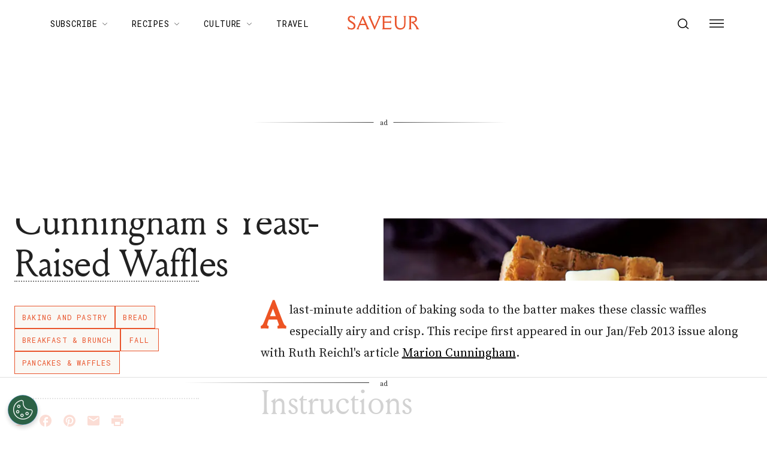

--- FILE ---
content_type: text/html; charset=UTF-8
request_url: https://e.chicoryapp.com/api/init?ssp=0
body_size: 4037
content:
<!DOCTYPE html><html><head><script src="https://cdnjs.cloudflare.com/ajax/libs/UAParser.js/0.7.21/ua-parser.min.js"></script><script>        (function () {
            
            if (
                document.cookie.split(";").filter(function (item) {
                    return item.trim().indexOf("chicory-opt-out") === 0;
                }).length
            ) {
                console.log("Chicory: IBA opt-out cookie detected");
            } else {
                parent.postMessage(
                    JSON.stringify({ caller: "chicory_iba_enabled", data: {} }),
                    '*'
                );
            }

            const ELAPSED_DAYS = 90;
            const ELAPSED_LIMIT = ELAPSED_DAYS * 24 * 60 * 60 * 1000;
            const BEESWAX = "beeswax";
            const LIVERAMP = "liveramp";
            const PUBMATIC = "pubmatic";
            const BEESWAX_ID = "_bw";
            const LIVERAMP_ID = "_lr";
            const PUBMATIC_ID = "_pu";
            const DATADOG_LOGS_URL = 'https://www.datadoghq-browser-agent.com/us1/v5/datadog-logs.js';

            class Gateway {
                constructor() {
                    this._device = {};
                    this._externalIds = {};
                    this._parser = new UAParser();
                    this._currentDeviceAttrs = this.getCurrentDeviceAttrs();
                    this.initDatadog();
                    
                    this.getDevice().then((device) => {
                        let data = {
                            device: device,
                            session: this.getSession(),
                            funnel: this.getFunnel(),
                        };
                        parent.postMessage(
                            JSON.stringify({ caller: "init", data: data }),
                            '*'
                        );
                    });
                    
                    window.addEventListener("message", (message) => {
                        let func = this[message.data.call];
                        if (typeof func == "undefined") return;
                        
                        func
                        .call(this, message.data.args)
                        .then(function () {
                            parent.postMessage(
                                JSON.stringify({ caller: message.data.call }),
                                '*'
                            );
                        })
                        .catch((error) => {
                            this.logError(`Error in init postMessage event listener`, error);
                        });
                    });
                }

                

                getDevice() {
                    return new Promise(async (resolve, reject) => {
                        let draftUuid = "1dedda69-a3c4-4f24-9645-cb0fcf0e9539";
                        let isProdEnv = true; 
                        const chicoryDevice = localStorage.getItem("chicory-dvc");
                        
                        const { shouldCreateDevice, finalUuid } =
                            this.shouldCreateDevice(chicoryDevice, draftUuid);

                        let deviceCreation = null;
                        if (shouldCreateDevice) {
                            deviceCreation = this.createDevice(finalUuid);
                        }

                        
                        
                        
                        if (!this.isSSPActivated()) {
                            if (deviceCreation !== null) {
                                await deviceCreation;
                            }
                            resolve(this._device);
                            return;
                        }

                        
                        let beeswaxCookieExpired = false;
                        const bwDataString = localStorage.getItem(BEESWAX_ID);
                        if (bwDataString) {
                            beeswaxCookieExpired = this.checkExternalIdHasExpired(
                                bwDataString,
                                BEESWAX
                            );
                        }
                        
                        let syncingBeeswaxCookie = null;
                        if (isProdEnv && (!bwDataString || beeswaxCookieExpired)) {
                            
                            syncingBeeswaxCookie = this.syncBeeswaxCookie(finalUuid);
                        }

                        

                        
                        let liveRampCookieExpired = false;
                        const lrDataString = localStorage.getItem(LIVERAMP_ID);
                        if (lrDataString) {
                            liveRampCookieExpired = this.checkExternalIdHasExpired(
                                lrDataString,
                                LIVERAMP
                            );
                        }
                        let syncingLiveRampCookie = null;
                        if (isProdEnv && (!lrDataString || liveRampCookieExpired)) {
                            syncingLiveRampCookie = this.syncLiveRamp(finalUuid);
                        }

                        

                        
                        let pubmaticCookieExpired = true;
                        const storedPubmaticId = localStorage.getItem(PUBMATIC_ID);
                        if (storedPubmaticId) {
                            pubmaticCookieExpired = this.checkExternalIdHasExpired(
                                storedPubmaticId,
                                PUBMATIC
                            );
                        }

                        let syncingPubmaticCookie = null;
                        if (isProdEnv && (!storedPubmaticId || pubmaticCookieExpired)) {
                            syncingPubmaticCookie = this.syncPubmatic(finalUuid);
                        }

                        

                        
                        Promise.all([syncingBeeswaxCookie, syncingLiveRampCookie, syncingPubmaticCookie])
                            .then(() => {
                                this.initDevice(finalUuid);
                                resolve(this._device);
                            })
                            .catch((error) => {
                                this.logError('Error in getDevice cookie sync', error);
                                resolve();
                            });
                    });
                }

                

                shouldCreateDevice(chicoryDevice, draftUuid) {
                    let shouldCreateDevice = true;
                    let finalUuid = draftUuid;
                    if (chicoryDevice) {
                        const [
                            cacheDeviceId = "",
                            platformVersion = "",
                            browserVersion = "",
                            deviceExpirationTime = "",
                        ] = atob(chicoryDevice).split("~");

                        const [cachedPlatformVersion, cachedBrowserVersion] = this._currentDeviceAttrs;

                        const isBrowserDifferent =
                            platformVersion !==
                                cachedPlatformVersion ||
                            browserVersion !==
                                cachedBrowserVersion;

                        const isDeviceExpired = Date.now() > parseInt(deviceExpirationTime);
                        shouldCreateDevice = isDeviceExpired || isBrowserDifferent;
                        if (!shouldCreateDevice) {
                            finalUuid = cacheDeviceId;
                        }
                    }
                    return { shouldCreateDevice, finalUuid };
                }

                

                checkExternalIdHasExpired(externalDataString, externalReference) {
                    const [external_id = "", expirationTime = ""] = externalDataString.split("~");
                    let cookieExpired = Date.now() / 1000 > parseInt(expirationTime);
                    if (!cookieExpired) {
                        this._externalIds[externalReference] = external_id;
                    }
                    return cookieExpired;
                }

                

                createDevice(finalUuid) {
                    return new Promise((resolve, reject) => {
                        let browser = this._parser.getBrowser();
                        let os = this._parser.getOS();
                        let device = {
                            uuid: finalUuid,
                            browser: browser.name ? browser.name : "",
                            browser_version: browser.version ? browser.version : "",
                            platform: os.name ? os.name : "",
                            platform_version: os.version ? os.version : "",
                            screen_height: screen.height,
                            screen_width: screen.width,
                            screen_color: screen.colorDepth,
                            client_timestamp: new Date().getTime(),
                            properties: {},
                        };
                        let changed = JSON.stringify(device) !== JSON.stringify(this._device);
                        
                        if (changed) {
                            fetch("/api/device", {
                                method: "POST",
                                headers: {
                                    "Content-Type": "application/json",
                                },
                                cache: "no-cache",
                                body: JSON.stringify(device),
                            })
                            .then((response) => response.json())
                            .then((device) => {
                                const encodedDevice = this.encodeChicoryDevice(device);
                                localStorage.setItem("chicory-dvc", encodedDevice);
                                this._device = device;
                                resolve(device);
                            })
                            .catch((error) => {
                                this.logError('Failed to create device', error);
                                resolve();
                            });
                        } else {
                            resolve(device);
                        }
                    });
                }

                

                getSession() {
                    let session = JSON.parse(localStorage.getItem("session")) || {};
                    
                    if (Object.keys(session).length === 0) {
                        session = {
                            id: "39684f2b-de59-4bf5-9d1c-a5b351b20aff",
                            properties: {},
                        };
                        this.saveSession(session);
                    }
                    return session;
                }

                

                saveSession(session) {
                    localStorage.setItem("session", JSON.stringify(session));
                    return Promise.resolve();
                }

                

                getFunnel() {
                    let funnel = JSON.parse(localStorage.getItem("funnel")) || {};
                    
                    if (
                        Object.keys(funnel).length === 0 ||
                        location.hash.indexOf("funnel") > -1
                    ) {
                        funnel = {
                            id: "b7629167-3723-485c-9ba2-8e29fa5f6008",
                            properties: {},
                        };
                        this.saveFunnel(funnel);
                        location.hash = null;
                    }
                    return funnel;
                }

                

                saveFunnel(funnel) {
                    localStorage.setItem("funnel", JSON.stringify(funnel));
                    return Promise.resolve();
                }

                

                logEvent(event) {
                    return new Promise((resolve, reject) => {
                        let eventPostFallback = true;
                        if (navigator.sendBeacon) {
                            if (navigator.sendBeacon("/api/event", JSON.stringify(event))) {
                                eventPostFallback = false;
                                resolve();
                            }
                        }
                        if (eventPostFallback) {
                            fetch("/api/event", {
                                method: "POST",
                                headers: {
                                    "Content-Type": "application/json",
                                },
                                cache: "no-cache",
                                body: JSON.stringify(event),
                            })
                            .then(() => {
                                resolve();
                            })
                            .catch((error) => {
                                this.logError('Error in logEvent fetch() fallback', error);
                                reject(error);
                            });
                        }
                    });
                }

                

                encodeChicoryDevice(device) {
                    const expirationTime = Date.now() + ELAPSED_LIMIT;
                    const chicoryDeviceId = `${device.uuid}~${device.platform_version}~${device.browser_version}~${expirationTime}`;
                    return btoa(chicoryDeviceId);
                }

                

                getCurrentDeviceAttrs() {
                    const browser = this._parser.getBrowser();
                    const os = this._parser.getOS();
                    const platform_version = os.version ? os.version : "";
                    const browser_version = browser.version ? browser.version : "";
                    return [platform_version, browser_version];
                }

                

                initDevice(deviceId) {
                    const parser = this._parser;
                    const browser = parser.getBrowser();
                    const os = parser.getOS();
                    this._device = {
                        uuid: deviceId,
                        browser: browser.name ? browser.name : "",
                        browser_version: browser.version ? browser.version : "",
                        platform: os.name ? os.name : "",
                        platform_version: os.version ? os.version : "",
                        screen_height: screen.height,
                        screen_width: screen.width,
                        screen_color: screen.colorDepth,
                        client_timestamp: new Date().getTime(),
                        server_timestamp: new Date().getTime(),
                        last_updated: new Date().getTime(),
                        external_ids: this._externalIds,
                        properties: {},
                    };
                }

                

                syncBeeswaxCookie(finalUuid) {
                    
                    let dspUrl = "https://match.prod.bidr.io/cookie-sync/chicory?buyer_user_id=[UUID]";
                    let url = dspUrl.replace("[UUID]", finalUuid);
                    return new Promise((resolve, reject) => {
                        fetch(url, {
                            method: "GET",
                            credentials: "include",
                            cache: "default",
                        })
                        .then((res) => res.json())
                        .then((data) => {
                            if (data && data.external_id) {
                                let externalId = data.external_id;
                                let externalReference = data.external_reference;
                                
                                this._externalIds[externalReference] = externalId;
                                localStorage.setItem(
                                    BEESWAX_ID,
                                    `${externalId}~${data.expire_time}`
                                );
                            }
                            
                            resolve();
                        })
                        .catch((error) => {
                            
                            
                            resolve();
                        });
                    });
                }

                

                syncLiveRamp(finalUuid) {
                    return new Promise((resolve, reject) => {
                        let syncUrl = "https://api.rlcdn.com/api/identity/envelope?pid=14139";
                        fetch(syncUrl, {
                            method: "GET",
                            credentials: "include",
                        })
                        .then((response) => response.json())
                        .then((response) => {
                            if (response && response.envelope) {
                                
                                return this.getRampId(finalUuid, response.envelope);
                            } else {
                                throw new Error("Invalid response from LiveRamp");
                            }
                        })
                        .then((data) => {
                            if (data.external_id !== "") {
                                let liveRampId = `${data.external_id}~${data.expire_time}`;
                                localStorage.setItem(LIVERAMP_ID, liveRampId);
                                this._externalIds[LIVERAMP] = data.external_id;
                            }
                            resolve();
                        })
                        .catch((error) => {
                            
                            
                            resolve();
                        });
                    });
                }

                

                getRampId(finalUuid, externalId) {
                    const fullUrl =
                        window.location.origin +
                        "/api/sync?" +
                        new URLSearchParams({
                            external_id: externalId,
                            uuid: finalUuid,
                            external_reference: LIVERAMP,
                        });
                    return new Promise((resolve, reject) => {
                        fetch(fullUrl, {
                            method: "GET",
                            credentials: "include",
                            cache: "default",
                        })
                        .then((response) => response.json())
                        .then((response) => {
                            if (response && response.external_id) {
                                resolve({
                                    external_id: response.external_id,
                                    expire_time: response.expire_time,
                                });
                            } else {
                                throw new Error("Invalid response from LiveRamp");
                            }
                        })
                        .catch((error) => {
                            this.logError('Failed to get Ramp ID', error);
                            resolve(
                                { external_id: "", expire_time: 0 }
                            );
                        });
                    });
                }
                
                

                syncPubmatic(finalUuid) {
                    let pubmaticPixelUrl = "https://image8.pubmatic.com/AdServer/ImgSync?p=166545\u0026pu=https%3A%2F%2Fimage4.pubmatic.com%2FAdServer%2FSPug%3Fp%3D166545%26mpc%3D4%26fp%3D1%26pmc%3DPM_PMC%26pr%3Dhttps%253A%252F%252Fe.chicoryapp.com%252Fapi%252Fsync%253Fexternal_reference%253Dpubmatic%2526uuid%253DCHICORYUUID%2526external_id%253D%2523PMUID";
                    pubmaticPixelUrl = pubmaticPixelUrl.replace('CHICORYUUID', finalUuid);
                    const syncIframe = document.createElement('iframe');
                    syncIframe.src = pubmaticPixelUrl;
                    
                    const promiseToResolveSyncData = new Promise((resolve, reject) => {
                        
                        window.addEventListener('message', (event) => {
                            if (event.data.source === 'chicory-pubmatic-syncing-frame') {
                                const data = event.data.cookieSyncData;
                                this._externalIds[PUBMATIC] = data.external_id;
                                localStorage.setItem(
                                    PUBMATIC_ID,
                                    `${data.external_id}~${data.expire_time}`
                                );
                                resolve();
                            }
                        });

                        
                        setTimeout(() => {
                            resolve();
                        }, 3000);
                    });
                    
                    setTimeout(() => {
                        document.body.appendChild(syncIframe);
                    }, 0);
                    
                    return promiseToResolveSyncData;
                }

                

                initDatadog() {
                    (function(h,o,u,n,d) {
                        h=h[d]=h[d]||{q:[],onReady:function(c){h.q.push(c)}}
                        d=o.createElement(u);d.async=1;d.src=n
                        n=o.getElementsByTagName(u)[0];n.parentNode.insertBefore(d,n)
                    })(window,document,'script', DATADOG_LOGS_URL,'DD_LOGS')
                    window.DD_LOGS.onReady(function() {
                        window.DD_LOGS.init({
                            clientToken: "pub1b92d0e9db9fb12f26804a05284fd3cf",
                            site: 'datadoghq.com',
                            forwardErrorsToLogs: true,
                            sessionSampleRate: 100,
                            service: 'chicory-analyticsv2-frontend'
                        })
                    })
                }

                

                isSSPActivated() {
                    if (window.location.search === '') return true;
                    const queryParams = new URLSearchParams(window.location.search);
                    return queryParams.get('ssp') !== '0';
                }

                

                logError(message, error) {
                    window.DD_LOGS.onReady(function() {
                        window.DD_LOGS.logger.error(message, {}, error);
                    });
                }
            }

            new Gateway();
        })();</script></head><body><main></main></body></html>